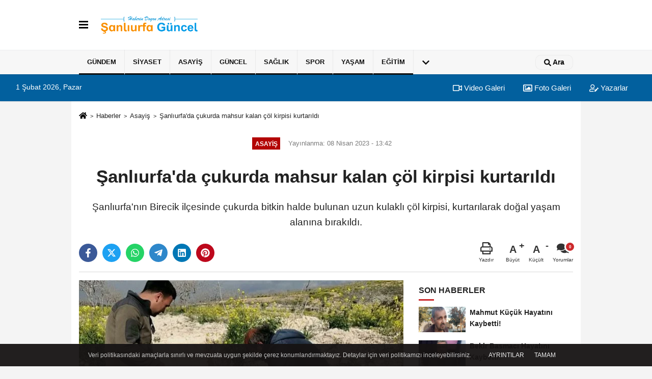

--- FILE ---
content_type: text/html; charset=UTF-8
request_url: https://www.sanliurfaguncel.com/sanliurfa-da-cukurda-mahsur-kalan-col-kirpisi-kurtarildi/135242/
body_size: 10682
content:
 <!DOCTYPE html> <html lang="tr-TR"><head> <meta name="format-detection" content="telephone=no"/> <meta id="meta-viewport" name="viewport" content="width=1200"> <meta charset="utf-8"> <title>Şanlıurfa'da çukurda mahsur kalan çöl kirpisi kurtarıldı - Asayiş - Şanlıurfa Güncel Haber</title> <meta name="title" content="Şanlıurfa&#39;da çukurda mahsur kalan çöl kirpisi kurtarıldı - Asayiş - Şanlıurfa Güncel Haber"> <meta name="description" content="Şanlıurfa&#39;nın Birecik ilçesinde çukurda bitkin halde bulunan uzun kulaklı çöl kirpisi, kurtarılarak doğal yaşam alanına bırakıldı."> <meta name="datePublished" content="2023-04-08T13:42:38+03:00"> <meta name="dateModified" content="2023-04-08T13:42:38+03:00"> <meta name="articleSection" content="news"> <link rel="canonical" href="https://www.sanliurfaguncel.com/sanliurfa-da-cukurda-mahsur-kalan-col-kirpisi-kurtarildi/135242/" /> <link rel="manifest" href="https://www.sanliurfaguncel.com/manifest.json"> <meta name="robots" content="max-image-preview:large" /> <meta name="robots" content="max-snippet:160"> <link rel="image_src" type="image/jpeg" href="https://www.sanliurfaguncel.com/images/haberler/2023/04/sanliurfa-da-cukurda-mahsur-kalan-col-kirpisi-kurtarildi-4664.jpg"/> <meta http-equiv="content-language" content="tr"/> <meta name="content-language" content="tr"><meta name="apple-mobile-web-app-status-bar-style" content="#ebe7e6"><meta name="msapplication-navbutton-color" content="#ebe7e6"> <meta name="theme-color" content="#ebe7e6"/> <link rel="shortcut icon" type="image/x-icon" href="https://www.sanliurfaguncel.com/favicon.ico"> <link rel="apple-touch-icon" href="https://www.sanliurfaguncel.com/favicon.ico"> <meta property="og:site_name" content="https://www.sanliurfaguncel.com" /> <meta property="og:type" content="article" /> <meta property="og:title" content="Şanlıurfa&#39;da çukurda mahsur kalan çöl kirpisi kurtarıldı" /> <meta property="og:url" content="https://www.sanliurfaguncel.com/sanliurfa-da-cukurda-mahsur-kalan-col-kirpisi-kurtarildi/135242/" /> <meta property="og:description" content="Şanlıurfa&#39;nın Birecik ilçesinde çukurda bitkin halde bulunan uzun kulaklı çöl kirpisi, kurtarılarak doğal yaşam alanına bırakıldı."/> <meta property="og:image" content="https://www.sanliurfaguncel.com/images/haberler/2023/04/sanliurfa-da-cukurda-mahsur-kalan-col-kirpisi-kurtarildi-4664.jpg" /> <meta property="og:locale" content="tr_TR" /> <meta property="og:image:width" content="641" /> <meta property="og:image:height" content="380" /> <meta property="og:image:alt" content="Şanlıurfa&#39;da çukurda mahsur kalan çöl kirpisi kurtarıldı" /> <meta name="twitter:card" content="summary_large_image" /> <meta name="twitter:url" content="https://www.sanliurfaguncel.com/sanliurfa-da-cukurda-mahsur-kalan-col-kirpisi-kurtarildi/135242/" /> <meta name="twitter:title" content="Şanlıurfa&#39;da çukurda mahsur kalan çöl kirpisi kurtarıldı" /> <meta name="twitter:description" content="Şanlıurfa&#39;nın Birecik ilçesinde çukurda bitkin halde bulunan uzun kulaklı çöl kirpisi, kurtarılarak doğal yaşam alanına bırakıldı." /> <meta name="twitter:image:src" content="https://www.sanliurfaguncel.com/images/haberler/2023/04/sanliurfa-da-cukurda-mahsur-kalan-col-kirpisi-kurtarildi-4664.jpg" /> <meta name="twitter:domain" content="https://www.sanliurfaguncel.com" /> <link rel="alternate" type="application/rss+xml" title="Şanlıurfa&#39;da çukurda mahsur kalan çöl kirpisi kurtarıldı" href="https://www.sanliurfaguncel.com/rss_asayis_10.xml"/> <script type="text/javascript"> var facebookApp = ''; var facebookAppVersion = 'v3.0'; var twitter_username = ''; var reklamtime = "10000"; var domainname = "https://www.sanliurfaguncel.com"; var splashcookie = null; var splashtime = null;	var _TOKEN = "78cf0206a89e7b7b3962a499e54f47ce"; </script><link rel="preload" as="style" href="https://www.sanliurfaguncel.com/template/prime/assets/css/app.css?v=2023053010502620221016122406" /><link rel="stylesheet" type="text/css" media='all' href="https://www.sanliurfaguncel.com/template/prime/assets/css/app.css?v=2023053010502620221016122406"/> <link rel="preload" as="script" href="https://www.sanliurfaguncel.com/template/prime/assets/js/app.js?v=2023053010502620221016122406" /><script src="https://www.sanliurfaguncel.com/template/prime/assets/js/app.js?v=2023053010502620221016122406"></script> <script src="https://www.sanliurfaguncel.com/template/prime/assets/js/sticky.sidebar.js?v=2023053010502620221016122406"></script> <script src="https://www.sanliurfaguncel.com/template/prime/assets/js/libs/swiper/swiper.js?v=2023053010502620221016122406" defer></script> <script src="https://www.sanliurfaguncel.com/template/prime/assets/js/print.min.js?v=2023053010502620221016122406" defer></script> <script src="https://www.sanliurfaguncel.com/reg-sw.js?v=2023053010502620221016122406" defer></script> <script data-schema="organization" type="application/ld+json"> { "@context": "https://schema.org", "@type": "Organization", "name": "Şanlıurfa Güncel Haber", "url": "https://www.sanliurfaguncel.com", "logo": { "@type": "ImageObject",	"url": "https://www.sanliurfaguncel.com/images/genel/Adsız-4.fw.png",	"width": 360, "height": 90}, "sameAs": [ "https://www.facebook.com/sanliurfaguncel/", "https://www.youtube.com/channel/UCrhJFQmISBsxJNmg9xiJtkw?view_as=subscriber", "https://twitter.com/sanliurfaguncel", "", "", "", "" ] } </script> <script type="application/ld+json"> { "@context": "https://schema.org", "@type": "BreadcrumbList",	"@id": "https://www.sanliurfaguncel.com/sanliurfa-da-cukurda-mahsur-kalan-col-kirpisi-kurtarildi/135242/#breadcrumb", "itemListElement": [{ "@type": "ListItem", "position": 1, "item": { "@id": "https://www.sanliurfaguncel.com", "name": "Ana Sayfa" } }, { "@type": "ListItem", "position": 2, "item": {"@id": "https://www.sanliurfaguncel.com/asayis/","name": "Asayiş" } }, { "@type": "ListItem", "position": 3, "item": { "@id": "https://www.sanliurfaguncel.com/sanliurfa-da-cukurda-mahsur-kalan-col-kirpisi-kurtarildi/135242/", "name": "Şanlıurfa&#39;da çukurda mahsur kalan çöl kirpisi kurtarıldı" } }] } </script> <script type="application/ld+json">{ "@context": "https://schema.org", "@type": "NewsArticle",	"inLanguage":"tr-TR", "mainEntityOfPage": { "@type": "WebPage", "@id": "https://www.sanliurfaguncel.com/sanliurfa-da-cukurda-mahsur-kalan-col-kirpisi-kurtarildi/135242/" }, "headline": "Şanlıurfa&amp;#39;da çukurda mahsur kalan çöl kirpisi kurtarıldı", "name": "Şanlıurfa&#39;da çukurda mahsur kalan çöl kirpisi kurtarıldı", "articleBody": "Doğa Koruma ve Milli Parklar Müdürlüğü Birecik Şefliği ekipleri, kırsal bölgede çukura düşmüş halde uzun kulaklı çöl kirpisi gördü. Ekipler, çukurdan çıkardıkları bitkin haldeki kirpiyi bakım ve tedavisini yaptıktan sonra doğal yaşam alanına bıraktı.
", "articleSection": "Asayiş",	"wordCount": 34,	"image": [{	"@type": "ImageObject",	"url": "https://www.sanliurfaguncel.com/images/haberler/2023/04/sanliurfa-da-cukurda-mahsur-kalan-col-kirpisi-kurtarildi-4664.jpg",	"height": 380,	"width": 641 }], "datePublished": "2023-04-08T13:42:38+03:00", "dateModified": "2023-04-08T13:42:38+03:00", "genre": "news",	"isFamilyFriendly":"True",	"publishingPrinciples":"https://www.sanliurfaguncel.com/gizlilik-ilkesi.html",	"thumbnailUrl": "https://www.sanliurfaguncel.com/images/haberler/2023/04/sanliurfa-da-cukurda-mahsur-kalan-col-kirpisi-kurtarildi-4664.jpg", "typicalAgeRange": "7-", "keywords": "",	"author": { "@type": "Person", "name": "editör1",	"url": "https://www.sanliurfaguncel.com/editor/editor1" }, "publisher": { "@type": "Organization", "name": "Şanlıurfa Güncel Haber", "logo": { "@type": "ImageObject", "url": "https://www.sanliurfaguncel.com/images/genel/Adsız-4.fw.png", "width": 360, "height": 90 } }, "description": "Şanlıurfa&#39;nın Birecik ilçesinde çukurda bitkin halde bulunan uzun kulaklı çöl kirpisi, kurtarılarak doğal yaşam alanına bırakıldı."
} </script><script data-ad-client="ca-pub-4847273421457036" async src="https://pagead2.googlesyndication.com/pagead/js/adsbygoogle.js"></script><!-- Google tag (gtag.js) --><script async src="https://www.googletagmanager.com/gtag/js?id=G-VBY6EBYE4J"></script><script> window.dataLayer = window.dataLayer || []; function gtag(){dataLayer.push(arguments);} gtag('js', new Date()); gtag('config', 'G-VBY6EBYE4J');</script></head><body class=""> <div class="container position-relative"><div class="sabit-reklam "></div><div class="sabit-reklam sag-sabit "></div></div> <nav class="bg-white align-items-center header header-v2 box-shadow-menu"> <div class="navbar navbar-expand-lg"> <div class="container"> <div class="menu" data-toggle="modal" data-target="#menu-aside" data-toggle-class="modal-open-aside"> <span class="menu-item"></span> <span class="menu-item"></span> <span class="menu-item"></span> </div> <a class="navbar-brand mr-auto logo align-items-center" href="https://www.sanliurfaguncel.com" title="Şanlıurfa Güncel Haber | En son haberler, Son Dakika haberleri"><picture> <source data-srcset="https://www.sanliurfaguncel.com/images/genel/Adsız-4.fw.png?v=2023053010502620221016122406" type="image/webp" class="img-fluid logoh"> <source data-srcset="https://www.sanliurfaguncel.com/images/genel/Adsız-4.fw.png?v=2023053010502620221016122406" type="image/jpeg" class="img-fluid logoh"> <img src="https://www.sanliurfaguncel.com/images/genel/Adsız-4.fw.png?v=2023053010502620221016122406" alt="Anasayfa" class="img-fluid logoh" width="100%" height="100%"></picture></a> <div class="d-none d-md-block yediyuzyirmisekiz"> </div> <ul class="navbar-nav ml-auto align-items-center font-weight-bolder d-block d-md-none"> <li class="nav-item"><a href="javascript:;" data-toggle="modal" data-target="#search-box" class="search-button nav-link py-1" title="Arama"><svg class="svg-bl" width="14" height="18"> <use xlink:href="https://www.sanliurfaguncel.com/template/prime/assets/img/spritesvg.svg#search" /> </svg> <span> Ara</span></a></li> </ul></div> </div> <div class="navbar navbar-expand-lg border-top header-v2-navbar d-none d-md-flex"> <div class="container"> <ul class="navbar-nav mr-auto font-weight-bolder nav-active-border bottom b-primary d-none d-md-flex"> <li class="nav-item text-uppercase"><a class="nav-link text-uppercase" href="https://www.sanliurfaguncel.com/gundem/" title="Gündem" rel="external" style="box-shadow: inset 0px -3px 0px ">Gündem</a></li><li class="nav-item text-uppercase"><a class="nav-link text-uppercase" href="https://www.sanliurfaguncel.com/siyaset/" title="Siyaset" rel="external" style="box-shadow: inset 0px -3px 0px ">Siyaset</a></li><li class="nav-item text-uppercase"><a class="nav-link text-uppercase" href="https://www.sanliurfaguncel.com/asayis/" title="Asayiş" rel="external" style="box-shadow: inset 0px -3px 0px ">Asayiş</a></li><li class="nav-item text-uppercase"><a class="nav-link text-uppercase" href="https://www.sanliurfaguncel.com/guncel/" title="Güncel" rel="external" style="box-shadow: inset 0px -3px 0px ">Güncel</a></li><li class="nav-item text-uppercase"><a class="nav-link text-uppercase" href="https://www.sanliurfaguncel.com/saglik/" title="Sağlık" rel="external" style="box-shadow: inset 0px -3px 0px ">Sağlık</a></li><li class="nav-item text-uppercase"><a class="nav-link text-uppercase" href="https://www.sanliurfaguncel.com/spor/" title="Spor" rel="external" style="box-shadow: inset 0px -3px 0px ">Spor</a></li><li class="nav-item text-uppercase"><a class="nav-link text-uppercase" href="https://www.sanliurfaguncel.com/yasam/" title="Yaşam" rel="external" style="box-shadow: inset 0px -3px 0px ">Yaşam</a></li><li class="nav-item text-uppercase"><a class="nav-link text-uppercase" href="https://www.sanliurfaguncel.com/egitim/" title="Eğitim" rel="external" style="box-shadow: inset 0px -3px 0px ">Eğitim</a></li> <li class="nav-item dropdown dropdown-hover"> <a title="tümü" href="#" class="nav-link text-uppercase"><svg width="16" height="16" class="svg-bl text-16"><use xlink:href="https://www.sanliurfaguncel.com/template/prime/assets/img/sprite.svg#chevron-down"></use></svg></a> <div class="dropdown-menu px-2 py-2"> <a class="d-block p-1 text-nowrap nav-link" href="https://www.sanliurfaguncel.com/ekonomi/" title="Ekonomi">Ekonomi</a> </div> </li> </ul> <ul class="navbar-nav ml-auto align-items-center font-weight-bolder"> <li class="nav-item"><a href="javascript:;" data-toggle="modal" data-target="#search-box" class="search-button nav-link py-1" title="Arama"><svg class="svg-w" width="14" height="14"> <use xlink:href="https://www.sanliurfaguncel.com/template/prime/assets/img/spritesvg.svg#search" /> </svg> <span> Ara</span></a></li> </ul> </div> </div></nav></header><div class="container-fluid d-md-block sondakika-bg d-print-none"> <div class="row py-s px-3"> <div class="col-md-5"> <span id="bugun">Bugün <script> function tarihsaat() { var b = new Date, g = b.getSeconds(), d = b.getMinutes(), a = b.getHours(), c = b.getDay(), h = b.getDate(), k = b.getMonth(), b = b.getFullYear(); 10 > a && (a = "0" + a); 10 > g && (g = "0" + g); 10 > d && (d = "0" + d); document.getElementById("bugun").innerHTML = h + " " + "Ocak Şubat Mart Nisan Mayıs Haziran Temmuz Ağustos Eylül Ekim Kasım Aralık".split(" ")[k] + " " + b + ", " + "Pazar Pazartesi Salı Çarşamba Perşembe Cuma Cumartesi".split(" ")[c] + " "; setTimeout("tarihsaat()", 1E3) } function CC_noErrors() { return !0 } window.onerror = CC_noErrors; function bookmarksite(b, g) { document.all ? window.external.AddFavorite(g, b) : window.sidebar && window.sidebar.addPanel(b, g, "") } tarihsaat();</script></span> </div> <div class="col-md-7 d-none d-md-block"> <div class="text-right text-16"><a href="https://www.sanliurfaguncel.com/video-galeri/" class="px-3" title="Video Galeri" rel="external"><svg class="svg-whss" width="18" height="18"> <use xlink:href="https://www.sanliurfaguncel.com/template/prime/assets/img/sprite.svg#video" /> </svg> Video Galeri</a> <a href="https://www.sanliurfaguncel.com/foto-galeri/" class="px-3" title="Foto Galeri" rel="external"><svg class="svg-whss" width="18" height="18"> <use xlink:href="https://www.sanliurfaguncel.com/template/prime/assets/img/sprite.svg#image" /> </svg> Foto Galeri</a> <a href="https://www.sanliurfaguncel.com/kose-yazarlari/" class="px-3" title="Köşe Yazarları" rel="external"><svg class="svg-whss" width="18" height="18"> <use xlink:href="https://www.sanliurfaguncel.com/template/prime/assets/img/sprite.svg#user-edit" /> </svg> Yazarlar</a> </div> </div> </div></div> <div class="fixed-share bg-white box-shadow is-hidden align-items-center d-flex post-tools px-3"> <span class="bg-facebook post-share share-link" onClick="ShareOnFacebook('https://www.sanliurfaguncel.com/sanliurfa-da-cukurda-mahsur-kalan-col-kirpisi-kurtarildi/135242/');return false;" title="facebook"><svg width="18" height="18" class="svg-wh"><use xlink:href="https://www.sanliurfaguncel.com/template/prime/assets/img/sprite.svg?v=1#facebook-f"></use></svg> </span> <span class="bg-twitter post-share share-link" onClick="ShareOnTwitter('https://www.sanliurfaguncel.com/sanliurfa-da-cukurda-mahsur-kalan-col-kirpisi-kurtarildi/135242/', 'tr', '', 'Şanlıurfa’da çukurda mahsur kalan çöl kirpisi kurtarıldı')" title="twitter"><svg width="18" height="18" class="svg-wh"><use xlink:href="https://www.sanliurfaguncel.com/template/prime/assets/img/sprite.svg?v=1#twitterx"></use></svg></span> <a rel="noopener" class="bg-whatsapp post-share share-link" href="https://api.whatsapp.com/send?text=Şanlıurfa’da çukurda mahsur kalan çöl kirpisi kurtarıldı https://www.sanliurfaguncel.com/sanliurfa-da-cukurda-mahsur-kalan-col-kirpisi-kurtarildi/135242/" title="whatsapp"><svg width="18" height="18" class="svg-wh"><use xlink:href="https://www.sanliurfaguncel.com/template/prime/assets/img/sprite.svg?v=1#whatsapp"></use></svg></a> <a target="_blank" rel="noopener" class="bg-telegram post-share share-link" href="https://t.me/share/url?url=https://www.sanliurfaguncel.com/sanliurfa-da-cukurda-mahsur-kalan-col-kirpisi-kurtarildi/135242/&text=Şanlıurfa’da çukurda mahsur kalan çöl kirpisi kurtarıldı" title="telegram"><svg width="18" height="18" class="svg-wh"><use xlink:href="https://www.sanliurfaguncel.com/template/prime/assets/img/sprite.svg?v=1#telegram"></use></svg></a> <a target="_blank" rel="noopener" class="bg-linkedin post-share share-link" href="https://www.linkedin.com/shareArticle?url=https://www.sanliurfaguncel.com/sanliurfa-da-cukurda-mahsur-kalan-col-kirpisi-kurtarildi/135242/" title="linkedin"><svg width="18" height="18" class="svg-wh"><use xlink:href="https://www.sanliurfaguncel.com/template/prime/assets/img/sprite.svg?v=1#linkedin"></use></svg></a> <a target="_blank" rel="noopener" class="bg-pinterest post-share share-link" href="https://pinterest.com/pin/create/button/?url=https://www.sanliurfaguncel.com/sanliurfa-da-cukurda-mahsur-kalan-col-kirpisi-kurtarildi/135242/&media=https://www.sanliurfaguncel.com/images/haberler/2023/04/sanliurfa-da-cukurda-mahsur-kalan-col-kirpisi-kurtarildi-4664.jpg&description=Şanlıurfa’da çukurda mahsur kalan çöl kirpisi kurtarıldı" title="pinterest"><svg width="18" height="18" class="svg-wh"><use xlink:href="https://www.sanliurfaguncel.com/template/prime/assets/img/sprite.svg?v=1#pinterest"></use></svg></a> <div class="ml-auto d-flex align-items-center"> <a href="javascript:;" class="font-buyut text-muted text-center font-button plus mr-2"> <span>A</span> <div class="text-10 font-weight-normal">Büyüt</div> </a> <a href="javascript:;" class="font-kucult text-muted text-center font-button mr-2"> <span>A</span> <div class="text-10 font-weight-normal">Küçült</div> </a> <a href="javascript:;" class="text-muted text-center position-relative scroll-go" data-scroll="yorumlar-135242" data-count="0"> <svg class="svg-gr" width="24" height="24"><use xlink:href="https://www.sanliurfaguncel.com/template/prime/assets/img/sprite.svg?v=1#comments" /></svg> <div class="text-10">Yorumlar</div> </a> </div> </div> <div class="print-body" id="print-135242"> <div class="container py-1 bg-white"> <nav aria-label="breadcrumb"> <ol class="breadcrumb justify-content-left"> <li class="breadcrumb-item"><a href="https://www.sanliurfaguncel.com" title="Ana Sayfa"><svg class="svg-br-2" width="16" height="16"><use xlink:href="https://www.sanliurfaguncel.com/template/prime/assets/img/sprite.svg?v=1#home" /></svg></a></li> <li class="breadcrumb-item"><a href="https://www.sanliurfaguncel.com/arsiv/" title="Arşiv">Haberler</a></li> <li class="breadcrumb-item"><a href="https://www.sanliurfaguncel.com/asayis/" title="Asayiş">Asayiş</a></li> <li class="breadcrumb-item active d-md-block d-none" aria-current="page"><a href="https://www.sanliurfaguncel.com/sanliurfa-da-cukurda-mahsur-kalan-col-kirpisi-kurtarildi/135242/" title="Şanlıurfa&#39;da çukurda mahsur kalan çöl kirpisi kurtarıldı">Şanlıurfa&#39;da çukurda mahsur kalan çöl kirpisi kurtarıldı</a></li> </ol> </nav> <div id="haberler"> <div class="haber-kapsa print-body" id="print-135242"> <div class="news-start"> <article id="haber-135242"> <div class="text-md-center" > <div class="text-muted text-sm py-2 d-md-flex align-items-center justify-content-center"> <div class="badge badge-lg text-uppercase bg-primary mr-3 my-2 " style="background: !important;"> Asayiş </div> <div class="d-md-block text-12 text-fade"><svg class="svg-gr-2 d-none" width="14" height="14"><use xlink:href="https://www.sanliurfaguncel.com/template/prime/assets/img/sprite.svg?v=1#clock"></use></svg> Yayınlanma: 08 Nisan 2023 - 13:42 </div> <div class="text-12 ml-md-3 text-fade"> </div> </div> <h1 class="text-36 post-title my-2 py-2 font-weight-bold"> Şanlıurfa&#39;da çukurda mahsur kalan çöl kirpisi kurtarıldı </h1> <h2 class="text-2222 mb-0 my-2 py-2 font-weight-normal">Şanlıurfa'nın Birecik ilçesinde çukurda bitkin halde bulunan uzun kulaklı çöl kirpisi, kurtarılarak doğal yaşam alanına bırakıldı.</h2> <div class="text-muted text-sm py-2 d-md-none align-items-center d-flex text-nowrap"> <div class="badge badge-lg text-uppercase bg-primary mr-3"> Asayiş </div> <div class="text-12"> 08 Nisan 2023 - 13:42 </div> <div class="ml-3 d-none d-md-block text-12"> </div> </div> <div class="fix-socials_btm d-flex d-md-none"> <div class="post-tools"> <a rel="noopener" class="post-share share-link" href="https://www.sanliurfaguncel.com" title="Ana Sayfa"><svg width="18" height="18" class="svg-wh"><use xlink:href="https://www.sanliurfaguncel.com/template/prime/assets/img/sprite.svg?v=1#home"></use></svg></a> <span class="bg-facebook post-share share-link" onClick="ShareOnFacebook('https://www.sanliurfaguncel.com/sanliurfa-da-cukurda-mahsur-kalan-col-kirpisi-kurtarildi/135242/');return false;" title="facebook"><svg width="18" height="18" class="svg-wh"><use xlink:href="https://www.sanliurfaguncel.com/template/prime/assets/img/sprite.svg?v=1#facebook-f"></use></svg> </span> <span class="bg-twitter post-share share-link" onClick="ShareOnTwitter('https://www.sanliurfaguncel.com/sanliurfa-da-cukurda-mahsur-kalan-col-kirpisi-kurtarildi/135242/', 'tr', '', 'Şanlıurfa’da çukurda mahsur kalan çöl kirpisi kurtarıldı')" title="twitter"><svg width="18" height="18" class="svg-wh"><use xlink:href="https://www.sanliurfaguncel.com/template/prime/assets/img/sprite.svg?v=1#twitterx"></use></svg> </span> <a target="_blank" rel="noopener" class="bg-whatsapp post-share share-link" href="https://api.whatsapp.com/send?text=Şanlıurfa’da çukurda mahsur kalan çöl kirpisi kurtarıldı https://www.sanliurfaguncel.com/sanliurfa-da-cukurda-mahsur-kalan-col-kirpisi-kurtarildi/135242/" title="whatsapp"><svg width="18" height="18" class="svg-wh"><use xlink:href="https://www.sanliurfaguncel.com/template/prime/assets/img/sprite.svg?v=1#whatsapp"></use></svg></a> <a target="_blank" rel="noopener" class="bg-telegram post-share share-link" href="https://t.me/share/url?url=https://www.sanliurfaguncel.com/sanliurfa-da-cukurda-mahsur-kalan-col-kirpisi-kurtarildi/135242/&text=Şanlıurfa’da çukurda mahsur kalan çöl kirpisi kurtarıldı" title="telegram"><svg width="18" height="18" class="svg-wh"><use xlink:href="https://www.sanliurfaguncel.com/template/prime/assets/img/sprite.svg?v=1#telegram"></use></svg></a> <a target="_blank" rel="noopener" class="bg-linkedin post-share share-link" href="https://www.linkedin.com/shareArticle?url=https://www.sanliurfaguncel.com/sanliurfa-da-cukurda-mahsur-kalan-col-kirpisi-kurtarildi/135242/" title="linkedin"><svg width="18" height="18" class="svg-wh"><use xlink:href="https://www.sanliurfaguncel.com/template/prime/assets/img/sprite.svg?v=1#linkedin"></use></svg></a> <a target="_blank" rel="noopener" class="bg-pinterest post-share share-link" href="https://pinterest.com/pin/create/button/?url=https://www.sanliurfaguncel.com/sanliurfa-da-cukurda-mahsur-kalan-col-kirpisi-kurtarildi/135242/&media=https://www.sanliurfaguncel.com/images/haberler/2023/04/sanliurfa-da-cukurda-mahsur-kalan-col-kirpisi-kurtarildi-4664.jpg&description=Şanlıurfa’da çukurda mahsur kalan çöl kirpisi kurtarıldı" title="pinterest"><svg width="18" height="18" class="svg-wh"><use xlink:href="https://www.sanliurfaguncel.com/template/prime/assets/img/sprite.svg?v=1#pinterest"></use></svg></a> <div class="ml-5 ml-auto d-flex align-items-center"> <a href="javascript:;" class="text-muted text-center position-relative scroll-go d-md-inline-block " data-scroll="yorumlar-135242" data-count="0"> <svg class="svg-gr" width="24" height="24"><use xlink:href="https://www.sanliurfaguncel.com/template/prime/assets/img/sprite.svg?v=1#comments" /></svg> <div class="text-10">Yorumlar</div> </a> </div> </div></div> <div class="post-tools my-3 d-flex d-print-none flex-scroll flex-wrap"> <span class="bg-facebook post-share share-link" onClick="ShareOnFacebook('https://www.sanliurfaguncel.com/sanliurfa-da-cukurda-mahsur-kalan-col-kirpisi-kurtarildi/135242/');return false;" title="facebook"><svg width="18" height="18" class="svg-wh"><use xlink:href="https://www.sanliurfaguncel.com/template/prime/assets/img/sprite.svg?v=1#facebook-f"></use></svg> </span> <span class="bg-twitter post-share share-link" onClick="ShareOnTwitter('https://www.sanliurfaguncel.com/sanliurfa-da-cukurda-mahsur-kalan-col-kirpisi-kurtarildi/135242/', 'tr', '', 'Şanlıurfa’da çukurda mahsur kalan çöl kirpisi kurtarıldı')" title="twitter"><svg width="18" height="18" class="svg-wh"><use xlink:href="https://www.sanliurfaguncel.com/template/prime/assets/img/sprite.svg?v=1#twitterx"></use></svg> </span> <a target="_blank" rel="noopener" class="bg-whatsapp post-share share-link" href="https://api.whatsapp.com/send?text=Şanlıurfa’da çukurda mahsur kalan çöl kirpisi kurtarıldı https://www.sanliurfaguncel.com/sanliurfa-da-cukurda-mahsur-kalan-col-kirpisi-kurtarildi/135242/" title="whatsapp"><svg width="18" height="18" class="svg-wh"><use xlink:href="https://www.sanliurfaguncel.com/template/prime/assets/img/sprite.svg?v=1#whatsapp"></use></svg></a> <a target="_blank" rel="noopener" class="bg-telegram post-share share-link" href="https://t.me/share/url?url=https://www.sanliurfaguncel.com/sanliurfa-da-cukurda-mahsur-kalan-col-kirpisi-kurtarildi/135242/&text=Şanlıurfa’da çukurda mahsur kalan çöl kirpisi kurtarıldı" title="telegram"><svg width="18" height="18" class="svg-wh"><use xlink:href="https://www.sanliurfaguncel.com/template/prime/assets/img/sprite.svg?v=1#telegram"></use></svg></a> <a target="_blank" rel="noopener" class="bg-linkedin post-share share-link" href="https://www.linkedin.com/shareArticle?url=https://www.sanliurfaguncel.com/sanliurfa-da-cukurda-mahsur-kalan-col-kirpisi-kurtarildi/135242/" title="linkedin"><svg width="18" height="18" class="svg-wh"><use xlink:href="https://www.sanliurfaguncel.com/template/prime/assets/img/sprite.svg?v=1#linkedin"></use></svg></a> <a target="_blank" rel="noopener" class="bg-pinterest post-share share-link" href="https://pinterest.com/pin/create/button/?url=https://www.sanliurfaguncel.com/sanliurfa-da-cukurda-mahsur-kalan-col-kirpisi-kurtarildi/135242/&media=https://www.sanliurfaguncel.com/images/haberler/2023/04/sanliurfa-da-cukurda-mahsur-kalan-col-kirpisi-kurtarildi-4664.jpg&description=Şanlıurfa’da çukurda mahsur kalan çöl kirpisi kurtarıldı" title="pinterest"><svg width="18" height="18" class="svg-wh"><use xlink:href="https://www.sanliurfaguncel.com/template/prime/assets/img/sprite.svg?v=1#pinterest"></use></svg></a> <div class="ml-5 ml-auto d-flex align-items-center"> <a href="javascript:;" class="text-muted text-center mr-4 printer d-none d-md-inline-block" name="print135242" id="135242" title="Yazdır"> <svg class="svg-gr" width="24" height="24"><use xlink:href="https://www.sanliurfaguncel.com/template/prime/assets/img/sprite.svg?v=1#print" /></svg> <div class="text-10">Yazdır</div> </a> <a href="javascript:;" class="font-buyut text-muted text-center font-button plus mr-2"> <span>A</span> <div class="text-10 font-weight-normal">Büyüt</div> </a> <a href="javascript:;" class="font-kucult text-muted text-center font-button mr-2"> <span>A</span> <div class="text-10 font-weight-normal">Küçült</div> </a> <a href="javascript:;" class="text-muted text-center position-relative scroll-go d-none d-md-inline-block " data-scroll="yorumlar-135242" data-count="0"> <svg class="svg-gr" width="24" height="24"><use xlink:href="https://www.sanliurfaguncel.com/template/prime/assets/img/sprite.svg?v=1#comments" /></svg> <div class="text-10">Yorumlar</div> </a> </div> </div> </div> <div class="border-bottom my-3"></div> <div class="row"> <div class="col-md-8"> <div class="lazy mb-4 responsive-image"> <a target="_blank" data-fancybox="image" href="https://www.sanliurfaguncel.com/images/haberler/2023/04/sanliurfa-da-cukurda-mahsur-kalan-col-kirpisi-kurtarildi-4664.jpg" title="Şanlıurfa'da çukurda mahsur kalan çöl kirpisi kurtarıldı"><picture> <source data-srcset="https://www.sanliurfaguncel.com/images/haberler/2023/04/sanliurfa-da-cukurda-mahsur-kalan-col-kirpisi-kurtarildi-4664.webp" type="image/webp"> <source data-srcset="https://www.sanliurfaguncel.com/images/haberler/2023/04/sanliurfa-da-cukurda-mahsur-kalan-col-kirpisi-kurtarildi-4664.jpg" type="image/jpeg"> <img src="https://www.sanliurfaguncel.com/template/prime/assets/img/641x380.jpg?v=2023053010502620221016122406" data-src="https://www.sanliurfaguncel.com/images/haberler/2023/04/sanliurfa-da-cukurda-mahsur-kalan-col-kirpisi-kurtarildi-4664.jpg" alt="Şanlıurfa'da çukurda mahsur kalan çöl kirpisi kurtarıldı" class="img-fluid lazy" width="100%" height="100%"></picture></a> </div> <div class="post-body my-3"> <div class="detay" property="articleBody"> <p>Doğa Koruma ve Milli Parklar Müdürlüğü Birecik Şefliği ekipleri, kırsal bölgede çukura düşmüş halde uzun kulaklı çöl kirpisi gördü. Ekipler, çukurdan çıkardıkları bitkin haldeki kirpiyi bakım ve tedavisini yaptıktan sonra doğal yaşam alanına bıraktı.</p> </div> </div> <div class="clearfixy"></div><div class="emojiler py-3" data-id="135242"></div><script> $(document).ready(function () {
$('.emojiler[data-id="'+135242+'"]').load('https://www.sanliurfaguncel.com/template/prime/include/emoji.php?postid=135242&type=1');
});</script> <div class="my-3 py-1 d-print-none commenttab" id="yorumlar-135242"> <div class="b-t"> <div class="nav-active-border b-primary top"> <ul class="nav font-weight-bold align-items-center" id="myTab" role="tablist"> <li class="nav-item" role="tab" aria-selected="false"> <a class="nav-link py-3 active" id="comments-tab-135242" data-toggle="tab" href="#comments-135242"><span class="d-md-block text-16">YORUMLAR</span></a> </li> <li class="nav-item" role="tab" aria-selected="true"> <a class="nav-link py-3" id="facebook-tab-135242" data-toggle="tab" href="#facebook-135242" aria-controls="facebook-135242"><span class="d-md-block text-16">FACEBOOK</span></a> </li> </ul> </div> </div> <div class="tab-content"> <div class="tab-pane show active" id="comments-135242"> <div class="my-3"> <div class="commentResult"></div> <form class="contact_form commentstyle" action="" onsubmit="return tumeva.commentSubmit(this)" name="yorum"> <div class="reply my-2" id="kim" style="display:none;"><strong> <span></span> </strong> adlı kullanıcıya cevap <a href="#" class="notlikeid reply-comment-cancel">x</a> </div> <div class="form-group"> <textarea onkeyup="textCounterJS(this.form.Yorum,this.form.remLensoz,1000);" id="yorum" type="text" minlength="10" name="Yorum" required="required" class="form-control pb-4" placeholder="Kanunlara aykırı, konuyla ilgisi olmayan, küfür içeren yorumlar onaylanmamaktadır.IP adresiniz kaydedilmektedir."></textarea> <label for="remLensoz"> <input autocomplete="off" class="commentbgr text-12 border-0 py-2 px-1" readonly id="remLensoz" name="remLensoz" type="text" maxlength="3" value="2000 karakter"/> </label> <script type="text/javascript"> function textCounterJS(field, cntfield, maxlimit) { if (field.value.length > maxlimit) field.value = field.value.substring(0, maxlimit); else cntfield.value = (maxlimit - field.value.length).toString().concat(' karakter'); } </script> </div> <div class="row"> <div class="col-md-6"> <div class="form-group"> <input autocomplete="off" type="text" maxlength="75" name="AdSoyad" class="form-control" id="adsoyad" required placeholder="Ad / Soyad"> </div> </div> </div> <input type="hidden" name="Baglanti" value="0" class="YorumId"/> <input type="hidden" name="Durum" value="YorumGonder"/> <input type="hidden" name="VeriId" value="135242"/> <input type="hidden" name="Tip" value="1"/> <input type="hidden" name="show" value="20260202"/> <input type="hidden" name="token" value="78cf0206a89e7b7b3962a499e54f47ce"> <button id="send" type="submit" class="text-14 btn btn-sm btn-primary px-4 font-weight-bold"> Gönder</button> </form> </div> <!-- yorumlar --> </div> <div class="tab-pane" id="facebook-135242"> <script> (function (d, s, id) { var js, fjs = d.getElementsByTagName(s)[0]; if (d.getElementById(id)) return; js = d.createElement(s); js.id = id; js.async = true; js.src = "//connect.facebook.net/tr_TR/sdk.js#xfbml=1&version=v3.0&appId="; fjs.parentNode.insertBefore(js, fjs); }(document, 'script', 'facebook-jssdk')); </script> <div id="fb-root"></div> <div class="fb-comments" data-width="100%" data-href="https://www.sanliurfaguncel.com/sanliurfa-da-cukurda-mahsur-kalan-col-kirpisi-kurtarildi/135242/" data-num-posts="10"></div> </div> </div></div> <div class="heading d-print-none py-3">İlginizi Çekebilir</div><div class="row row-sm list-grouped d-print-none"> <div class="col-md-6"> <div class="list-item block"> <a href="https://www.sanliurfaguncel.com/sanliurfa-da-milyonluk-kacak-sigara-operasyonu/147567/" rel="external" title="Şanlıurfa’da Milyonluk Kaçak Sigara Operasyonu!"><img src="https://www.sanliurfaguncel.com/template/prime/assets/img/313x170.jpg?v=2023053010502620221016122406" data-src="https://www.sanliurfaguncel.com/images/haberler/2025/12/sanliurfa-da-milyonluk-kacak-sigara-operasyonu-4714-t.jpg-t.jpg" width="384" height="208" alt="Şanlıurfa’da Milyonluk Kaçak Sigara Operasyonu!" class="img-fluid lazy maxh3"/></a> <div class="list-content"> <div class="list-body h-2x"><a href="https://www.sanliurfaguncel.com/sanliurfa-da-milyonluk-kacak-sigara-operasyonu/147567/" rel="external" title="Şanlıurfa’da Milyonluk Kaçak Sigara Operasyonu!" class="list-title mt-1">Şanlıurfa’da Milyonluk Kaçak Sigara Operasyonu!</a> </div> </div> </div> </div> <div class="col-md-6"> <div class="list-item block"> <a href="https://www.sanliurfaguncel.com/sanliurfa-da-odenek-yolsuzlugu-operasyonu-24-gozalti/147542/" rel="external" title="Şanlıurfa’da Ödenek Yolsuzluğu Operasyonu: 24 Gözaltı!"><img src="https://www.sanliurfaguncel.com/template/prime/assets/img/313x170.jpg?v=2023053010502620221016122406" data-src="https://www.sanliurfaguncel.com/images/haberler/2025/12/sanliurfa-da-odenek-yolsuzlugu-operasyonu-24-gozalti-2194-t.jpg-t.jpg" width="384" height="208" alt="Şanlıurfa’da Ödenek Yolsuzluğu Operasyonu: 24 Gözaltı!" class="img-fluid lazy maxh3"/></a> <div class="list-content"> <div class="list-body h-2x"><a href="https://www.sanliurfaguncel.com/sanliurfa-da-odenek-yolsuzlugu-operasyonu-24-gozalti/147542/" rel="external" title="Şanlıurfa’da Ödenek Yolsuzluğu Operasyonu: 24 Gözaltı!" class="list-title mt-1">Şanlıurfa’da Ödenek Yolsuzluğu Operasyonu: 24 Gözaltı!</a> </div> </div> </div> </div> <div class="col-md-6"> <div class="list-item block"> <a href="https://www.sanliurfaguncel.com/kacak-sigara-ve-elektronik-sigara-yuklu-arac-sanliurfa-da-yakalandi/147539/" rel="external" title="Kaçak Sigara ve Elektronik Sigara Yüklü Araç Şanlıurfa’da Yakalandı"><img src="https://www.sanliurfaguncel.com/template/prime/assets/img/313x170.jpg?v=2023053010502620221016122406" data-src="https://www.sanliurfaguncel.com/images/haberler/2025/12/kacak-sigara-ve-elektronik-sigara-yuklu-arac-sanliurfa-da-yakalandi-7564-t.jpg-t.jpg" width="384" height="208" alt="Kaçak Sigara ve Elektronik Sigara Yüklü Araç Şanlıurfa’da Yakalandı" class="img-fluid lazy maxh3"/></a> <div class="list-content"> <div class="list-body h-2x"><a href="https://www.sanliurfaguncel.com/kacak-sigara-ve-elektronik-sigara-yuklu-arac-sanliurfa-da-yakalandi/147539/" rel="external" title="Kaçak Sigara ve Elektronik Sigara Yüklü Araç Şanlıurfa’da Yakalandı" class="list-title mt-1">Kaçak Sigara ve Elektronik Sigara Yüklü Araç Şanlıurfa’da Yakalandı</a> </div> </div> </div> </div> <div class="col-md-6"> <div class="list-item block"> <a href="https://www.sanliurfaguncel.com/sanliurfa-da-jandarmadan-uyusturucuya-gecit-yok/147532/" rel="external" title="Şanlıurfa’da Jandarmadan Uyuşturucuya Geçit Yok!"><img src="https://www.sanliurfaguncel.com/template/prime/assets/img/313x170.jpg?v=2023053010502620221016122406" data-src="https://www.sanliurfaguncel.com/images/haberler/2025/12/sanliurfa-da-jandarmadan-uyusturucuya-gecit-yok-2035-t.jpg-t.jpg" width="384" height="208" alt="Şanlıurfa’da Jandarmadan Uyuşturucuya Geçit Yok!" class="img-fluid lazy maxh3"/></a> <div class="list-content"> <div class="list-body h-2x"><a href="https://www.sanliurfaguncel.com/sanliurfa-da-jandarmadan-uyusturucuya-gecit-yok/147532/" rel="external" title="Şanlıurfa’da Jandarmadan Uyuşturucuya Geçit Yok!" class="list-title mt-1">Şanlıurfa’da Jandarmadan Uyuşturucuya Geçit Yok!</a> </div> </div> </div> </div> </div></div> <div class="col-md-4 d-print-none sidebar135242"><div class="heading my-2">Son Haberler</div> <div class="list-grid"> <a href="https://www.sanliurfaguncel.com/mahmut-kucuk-hayatini-kaybetti/147582/" title="Mahmut Küçük Hayatını Kaybetti!" rel="external" class="list-item mb-0 py-2"> <img src="https://www.sanliurfaguncel.com/template/prime/assets/img/92x50-l.jpg?v=2023053010502620221016122406" data-src="https://www.sanliurfaguncel.com/images/haberler/2025/12/mahmut-kucuk-hayatini-kaybetti-6467-t.jpg-t.jpg" width="92" height="50" alt="Mahmut Küçük Hayatını Kaybetti!" class="img-fluid lazy w-92"/> <div class="list-content py-0 ml-2"> <div class="list-body h-2x"> <div class="list-title h-2x text-topnews text-15 lineblockh"> Mahmut Küçük Hayatını Kaybetti! </div> </div> </div> </a> <a href="https://www.sanliurfaguncel.com/bekir-basmaci-hayatini-kaybetti/147581/" title="Bekir Basmacı Hayatını Kaybetti!" rel="external" class="list-item mb-0 py-2"> <img src="https://www.sanliurfaguncel.com/template/prime/assets/img/92x50-l.jpg?v=2023053010502620221016122406" data-src="https://www.sanliurfaguncel.com/images/haberler/2025/12/bekir-basmaci-hayatini-kaybetti-8814-t.jpg-t.jpg" width="92" height="50" alt="Bekir Basmacı Hayatını Kaybetti!" class="img-fluid lazy w-92"/> <div class="list-content py-0 ml-2"> <div class="list-body h-2x"> <div class="list-title h-2x text-topnews text-15 lineblockh"> Bekir Basmacı Hayatını Kaybetti! </div> </div> </div> </a> <a href="https://www.sanliurfaguncel.com/sanliurfa-da-kar-alarmi-buyuksehir-belediyesi-tum-gucuyle-sahada/147580/" title="Şanlıurfa’da Kar Alarmı: Büyükşehir Belediyesi Tüm Gücüyle Sahada!" rel="external" class="list-item mb-0 py-2"> <img src="https://www.sanliurfaguncel.com/template/prime/assets/img/92x50-l.jpg?v=2023053010502620221016122406" data-src="https://www.sanliurfaguncel.com/images/haberler/2025/12/sanliurfa-da-kar-alarmi-buyuksehir-belediyesi-tum-gucuyle-sahada-4314-t.jpg-t.jpg" width="92" height="50" alt="Şanlıurfa’da Kar Alarmı: Büyükşehir Belediyesi Tüm Gücüyle Sahada!" class="img-fluid lazy w-92"/> <div class="list-content py-0 ml-2"> <div class="list-body h-2x"> <div class="list-title h-2x text-topnews text-15 lineblockh"> Şanlıurfa’da Kar Alarmı: Büyükşehir Belediyesi Tüm Gücüyle... </div> </div> </div> </a> <a href="https://www.sanliurfaguncel.com/haliliye-belediyesi-nden-buzlanmaya-karsi-kesintisiz-calisma/147579/" title="Haliliye Belediyesi’nden Buzlanmaya Karşı Kesintisiz Çalışma!" rel="external" class="list-item mb-0 py-2"> <img src="https://www.sanliurfaguncel.com/template/prime/assets/img/92x50-l.jpg?v=2023053010502620221016122406" data-src="https://www.sanliurfaguncel.com/images/haberler/2025/12/haliliye-belediyesi-nden-buzlanmaya-karsi-kesintisiz-calisma-7919-t.jpg-t.jpg" width="92" height="50" alt="Haliliye Belediyesi’nden Buzlanmaya Karşı Kesintisiz Çalışma!" class="img-fluid lazy w-92"/> <div class="list-content py-0 ml-2"> <div class="list-body h-2x"> <div class="list-title h-2x text-topnews text-15 lineblockh"> Haliliye Belediyesi’nden Buzlanmaya Karşı Kesintisiz Çalışma! </div> </div> </div> </a> <a href="https://www.sanliurfaguncel.com/sanliurfa-da-uzmandan-kis-uyarisi-eklem-ve-kas-agrilarina-dikkat/147578/" title="Şanlıurfa’da Uzmandan Kış Uyarısı: Eklem Ve Kas Ağrılarına Dikkat!" rel="external" class="list-item mb-0 py-2"> <img src="https://www.sanliurfaguncel.com/template/prime/assets/img/92x50-l.jpg?v=2023053010502620221016122406" data-src="https://www.sanliurfaguncel.com/images/haberler/2025/12/sanliurfa-da-uzmandan-kis-uyarisi-eklem-ve-kas-agrilarina-dikkat-8652-t.jpg-t.jpg" width="92" height="50" alt="Şanlıurfa’da Uzmandan Kış Uyarısı: Eklem Ve Kas Ağrılarına Dikkat!" class="img-fluid lazy w-92"/> <div class="list-content py-0 ml-2"> <div class="list-body h-2x"> <div class="list-title h-2x text-topnews text-15 lineblockh"> Şanlıurfa’da Uzmandan Kış Uyarısı: Eklem Ve Kas Ağrılarına... </div> </div> </div> </a> </div> </div> </div> <div style="display:none;"> <div id="news-nextprev" class="group" style="display: block;"> <div id="prevNewsUrl" class="leftNewsDetailArrow" data-url="https://www.sanliurfaguncel.com/ak-parti-il-baskanligina-ali-ihsan-delioglu-getirildi/135241/"> <a href="https://www.sanliurfaguncel.com/ak-parti-il-baskanligina-ali-ihsan-delioglu-getirildi/135241/" rel="external" class="leftArrow prev"> <div class="leftTextImgWrap" style="display: none; opacity: 1;"> <div class="lText nwstle">AK Parti il Başkanlığına Ali İhsan Delioğlu getirildi.</div> </div> </a> </div> <div id="nextNewsUrl" class="rightNewsDetailArrow" data-url="https://www.sanliurfaguncel.com/ak-parti-il-baskanligina-ali-ihsan-delioglu-getirildi/135241/"> <a href="https://www.sanliurfaguncel.com/ak-parti-il-baskanligina-ali-ihsan-delioglu-getirildi/135241/" rel="external" class="rightArrow next"> <div class="rightTextImgWrap" style="display: none; opacity: 1;"> <div class="rText nwstle">AK Parti il Başkanlığına Ali İhsan Delioğlu getirildi.</div> </div> </a> <a href="https://www.sanliurfaguncel.com/ak-parti-il-baskanligina-ali-ihsan-delioglu-getirildi/135241/" id="sonrakiHaber"></a> </div> </div> <script> $(document).ready(function () { $('.sidebar135242').theiaStickySidebar({ additionalMarginTop: 70, additionalMarginBottom: 20 });}); </script> </div></article> </div> </div> </div> <div class="page-load-status"> <div class="loader-ellips infinite-scroll-request"> <span class="loader-ellips__dot"></span> <span class="loader-ellips__dot"></span> <span class="loader-ellips__dot"></span> <span class="loader-ellips__dot"></span> </div> <p class="infinite-scroll-last"></p> <p class="infinite-scroll-error"></p></div> </div> </div> </div> <div class="modal" id="search-box" data-backdrop="true" aria-hidden="true"> <div class="modal-dialog modal-lg modal-dialog-centered"> <div class="modal-content bg-transparent"> <div class="modal-body p-0"> <a href="javascript:;" data-dismiss="modal" title="Kapat" class="float-right ml-3 d-flex text-white mb-3 font-weight-bold"><svg class="svg-wh fa-4x" width="18" height="18"> <use xlink:href="https://www.sanliurfaguncel.com/template/prime/assets/img/spritesvg.svg#times" /> </svg></a> <form role="search" action="https://www.sanliurfaguncel.com/template/prime/search.php" method="post"> <input id="arama-input" required minlength="3" autocomplete="off" type="text" name="q" placeholder="Lütfen aramak istediğiniz kelimeyi yazınız." class="form-control py-3 px-4 border-0"> <input type="hidden" name="type" value="1" > <input type="hidden" name="token" value="78cf0206a89e7b7b3962a499e54f47ce"></form> <div class="text-white mt-3 mx-3"></div> </div> </div> </div></div> <div class="modal fade" id="menu-aside" data-backdrop="true" aria-hidden="true"> <div class="modal-dialog modal-left w-xxl mobilmenuheader"> <div class="d-flex flex-column h-100"> <div class="navbar px-md-5 px-3 py-3 d-flex"> <a href="javascript:;" data-dismiss="modal" class="ml-auto"> <svg class="svg-w fa-3x" width="18" height="18"> <use xlink:href="https://www.sanliurfaguncel.com/template/prime/assets/img/spritesvg.svg#times" /> </svg> </a> </div> <div class="px-md-5 px-3 py-2 scrollable hover flex"> <div class="nav flex-column"> <div class="nav-item"> <a class="nav-link pl-0 py-2" href="https://www.sanliurfaguncel.com" rel="external" title="Ana Sayfa">Ana Sayfa</a></div> <div class="nav-item"><a class="nav-link pl-0 py-2" href="https://www.sanliurfaguncel.com/gundem/" title="Gündem" rel="external">Gündem</a></div><div class="nav-item"><a class="nav-link pl-0 py-2" href="https://www.sanliurfaguncel.com/siyaset/" title="Siyaset" rel="external">Siyaset</a></div><div class="nav-item"><a class="nav-link pl-0 py-2" href="https://www.sanliurfaguncel.com/asayis/" title="Asayiş" rel="external">Asayiş</a></div><div class="nav-item"><a class="nav-link pl-0 py-2" href="https://www.sanliurfaguncel.com/guncel/" title="Güncel" rel="external">Güncel</a></div><div class="nav-item"><a class="nav-link pl-0 py-2" href="https://www.sanliurfaguncel.com/saglik/" title="Sağlık" rel="external">Sağlık</a></div><div class="nav-item"><a class="nav-link pl-0 py-2" href="https://www.sanliurfaguncel.com/spor/" title="Spor" rel="external">Spor</a></div><div class="nav-item"><a class="nav-link pl-0 py-2" href="https://www.sanliurfaguncel.com/yasam/" title="Yaşam" rel="external">Yaşam</a></div><div class="nav-item"><a class="nav-link pl-0 py-2" href="https://www.sanliurfaguncel.com/egitim/" title="Eğitim" rel="external">Eğitim</a></div><div class="nav-item"><a class="nav-link pl-0 py-2" href="https://www.sanliurfaguncel.com/ekonomi/" title="Ekonomi" rel="external">Ekonomi</a></div> <div class="nav-item"><a class="nav-link pl-0 py-2" href="https://www.sanliurfaguncel.com/kose-yazarlari/" rel="external" title="Köşe Yazarları">Köşe Yazarları</a></div> <div class="nav-item"> <a class="nav-link pl-0 py-2" href="https://www.sanliurfaguncel.com/foto-galeri/" rel="external" title=" Foto Galeri">Foto Galeri</a> </div> <div class="nav-item"> <a class="nav-link pl-0 py-2" href="https://www.sanliurfaguncel.com/video-galeri/" rel="external" title="Video Galeri">Video Galeri</a> </div> <div class="nav-item"><a class="nav-link pl-0 py-2" href="https://www.sanliurfaguncel.com/biyografiler/" rel="external"title="Biyografiler">Biyografiler</a></div> <div class="nav-item"><a class="nav-link pl-0 py-2" href="https://www.sanliurfaguncel.com/gunun-haberleri/" rel="external" title="Günün Haberleri">Günün Haberleri</a></div> <div class="nav-item"><a class="nav-link pl-0 py-2" href="https://www.sanliurfaguncel.com/arsiv/" rel="external" title="Arşiv"> Arşiv</a></div> <div class="nav-item"><a class="nav-link pl-0 py-2" href="https://www.sanliurfaguncel.com/hava-durumu/" rel="external" title="Hava Durumu">Hava Durumu</a> </div> <div class="nav-item"> <a class="nav-link pl-0 py-2" href="https://www.sanliurfaguncel.com/gazete-mansetleri/" rel="external" title="Gazete Manşetleri">Gazete Manşetleri</a> </div> <div class="nav-item"> <a class="nav-link pl-0 py-2" href="https://www.sanliurfaguncel.com/nobetci-eczaneler/" rel="external" title="Nöbetci Eczaneler">Nöbetci Eczaneler</a> </div> <div class="nav-item"> <a class="nav-link pl-0 py-2" href="https://www.sanliurfaguncel.com/namaz-vakitleri/" rel="external" title="Namaz Vakitleri">Namaz Vakitleri</a> </div> </div> </div> </div> </div></div><footer class="d-print-none"><div class="py-4 bg-white footer"> <div class="container py-1 text-13"> <div class="row"> <div class="col-md-4"> <ul class="list-unstyled l-h-2x text-13 nav"> <li class="col-6 col-md-6 mtf-1"><a href="https://www.sanliurfaguncel.com/asayis/" title="Asayiş">Asayiş</a></li> <li class="col-6 col-md-6 mtf-1"><a href="https://www.sanliurfaguncel.com/gundem/" title="Gündem">Gündem</a></li> </ul> </div> <div class="col-md-8"> <div class="row"> <div class="col-4 col-md-3"> <ul class="list-unstyled l-h-2x text-13"> <li class="mtf-1"><a href="https://www.sanliurfaguncel.com/foto-galeri/" rel="external" title=" Foto Galeri">Foto Galeri</a></li> <li class="mtf-1"><a href="https://www.sanliurfaguncel.com/video-galeri/" rel="external" title="Video Galeri">Video Galeri</a></li> <li class="mtf-1"><a href="https://www.sanliurfaguncel.com/kose-yazarlari/" rel="external" title="Köşe Yazarları">Köşe Yazarları</a></li> <li class="mtf-1"><a href="https://www.sanliurfaguncel.com/biyografiler/" rel="external" title="Biyografiler">Biyografiler</a></li> </ul> </div> <div class="col-6 col-md-3"> <ul class="list-unstyled l-h-2x text-13"> <li class="mtf-1"><a href="https://www.sanliurfaguncel.com/gunun-haberleri/" rel="external" title="Günün Haberleri">Günün Haberleri</a></li> <li class="mtf-1"><a href="https://www.sanliurfaguncel.com/arsiv/" rel="external" title="Arşiv"> Arşiv</a></li> </ul> </div> <div class="col-6 col-md-3"> <ul class="list-unstyled l-h-2x text-13"> <li class="mtf-1"> <a href="https://www.sanliurfaguncel.com/hava-durumu/" rel="external" title=" Hava Durumu"> Hava Durumu</a> </li> <li class="mtf-1"> <a href="https://www.sanliurfaguncel.com/gazete-mansetleri/" rel="external" title="Gazete Manşetleri">Gazete Manşetleri</a> </li> <li class="mtf-1"> <a href="https://www.sanliurfaguncel.com/nobetci-eczaneler/" rel="external" title="Nöbetci Eczaneler">Nöbetci Eczaneler</a> </li> <li class="mtf-1"> <a href="https://www.sanliurfaguncel.com/namaz-vakitleri/" rel="external" title="Namaz Vakitleri">Namaz Vakitleri</a> </li> </ul> </div> <div class="col-6 col-md-3"> <a href="https://play.google.com/store/apps/details?id=com.sanliurfa.guncel" target="_blank" title="https://play.google.com/store/apps/details?id=com.sanliurfa.guncel" class="d-flex align-items-center text-left w-100 ml-1"> <svg class="svg-whf fa-4x" width="28" height="28"> <use xlink:href="https://www.sanliurfaguncel.com/template/prime/assets/img/spritesvg.svg#android" /> </svg> <div class="ml-2"> <div class="font-weight-bold">Google Play</div> <div class="font-weight-normal text-12">ücretsiz indirin</div> </div> </a> <a href="https://apps.apple.com/tr/app/%C5%9Fanl%C4%B1urfa-g%C3%BCncel/id1508734597?l=tr" target="_blank" title="https://apps.apple.com/tr/app/%C5%9Fanl%C4%B1urfa-g%C3%BCncel/id1508734597?l=tr" class="d-flex align-items-center text-left w-100 ml-1 my-3"> <svg class="svg-whf fa-4x" width="28" height="28"> <use xlink:href="https://www.sanliurfaguncel.com/template/prime/assets/img/spritesvg.svg#apple" /> </svg> <div class="ml-2"> <div class="font-weight-bold">App Store</div> <div class="font-weight-normal text-12">ücretsiz indirin</div> </div> </a> </div> <div class="col-md-12 py-2"> <a href="https://www.facebook.com/sanliurfaguncel/" title="https://www.facebook.com/sanliurfaguncel/" target="_blank" rel="noopener" class="bg-facebook btn btn-icon rounded mr-2"><svg width="18" height="18" class="svg-wh"> <use xlink:href="https://www.sanliurfaguncel.com/template/prime/assets/img/spritesvg.svg#facebook-f" /> </svg> </a> <a href="https://twitter.com/sanliurfaguncel" title="https://twitter.com/sanliurfaguncel" target="_blank" rel="noopener" class="bg-twitter btn btn-icon rounded mr-2"><svg width="18" height="18" class="svg-wh"> <use xlink:href="https://www.sanliurfaguncel.com/template/prime/assets/img/spritesvg.svg#twitterx" /> </svg> </a> <a href="https://www.youtube.com/channel/UCrhJFQmISBsxJNmg9xiJtkw?view_as=subscriber" title="https://www.youtube.com/channel/UCrhJFQmISBsxJNmg9xiJtkw?view_as=subscriber" target="_blank" rel="noopener" class="bg-youtube btn btn-icon rounded mr-2"><svg width="18" height="18" class="svg-wh"> <use xlink:href="https://www.sanliurfaguncel.com/template/prime/assets/img/spritesvg.svg#youtube" /> </svg> </a> </div> </div> <div class="col-4 col-md-4"> </div> </div> </div> </div> <hr> <div class="container"> <div class="row"> <div class="col-md-12"> <ul class="nav mb-1 justify-content-center text-13"> <li><a class="nav-link pl-0" href="https://www.sanliurfaguncel.com/rss.html" title="RSS" target="_blank" rel="noopener">Rss</a></li> <li><a class="nav-link pl-0" href="https://www.sanliurfaguncel.com/kunye.html" title="Künye" rel="external">Künye</a></li><li><a class="nav-link pl-0" href="https://www.sanliurfaguncel.com/iletisim.html" title="İletişim" rel="external">İletişim</a></li><li><a class="nav-link pl-0" href="https://www.sanliurfaguncel.com/cerez-politikasi.html" title="Çerez Politikası" rel="external">Çerez Politikası</a></li><li><a class="nav-link pl-0" href="https://www.sanliurfaguncel.com/gizlilik-ilkeleri.html" title="Gizlilik İlkeleri" rel="external">Gizlilik İlkeleri</a></li> </ul> <div class="text-12"><p class="text-center">Sitemizde bulunan yazı , video, fotoğraf ve haberlerin her hakkı saklıdır.<br>İzinsiz veya kaynak gösterilemeden kullanılamaz.</p></div> </div> </div> </div></div> <script type="text/javascript" src="https://www.sanliurfaguncel.com/template/prime/assets/js/jquery.cookie-alert.js?v=2023053010502620221016122406" defer="defer"></script> <script> document.addEventListener('DOMContentLoaded', function (event) { window.cookieChoices && cookieChoices.showCookieConsentBar && cookieChoices.showCookieConsentBar( (window.cookieOptions && cookieOptions.msg) || "Veri politikasındaki amaçlarla sınırlı ve mevzuata uygun şekilde çerez konumlandırmaktayız. Detaylar için veri politikamızı inceleyebilirsiniz.", (window.cookieOptions && cookieOptions.close) || "Tamam", (window.cookieOptions && cookieOptions.learn) || "Ayrıntılar",
(window.cookieOptions && cookieOptions.link) || 'https://www.sanliurfaguncel.com/cerez-politikasi.html'); }); </script> <a href="#" class="scrollup"><svg width="20" height="20" class="svg-wh"><use xlink:href="https://www.sanliurfaguncel.com/template/prime/assets/img/spritesvg.svg#arrow-up"></use></svg></a> <script>$('.mb20').on('load', function() { $(this).css('cssText', 'height: '+this.contentDocument.body.scrollHeight+'px !important'); }); $('.post-body img').not('#reklam img').each(function() {	$(this).addClass('lazy'); $(this).attr({ "data-src": $(this).attr('src') }) .removeAttr('src');
});</script> <script src="https://www.sanliurfaguncel.com/template/prime/assets/js/infinite-scroll.pkgd.min.js?v=2023053010502620221016122406" defer></script> <script> var PRIME = {"settings": { "analytics": "UA-64172281-1" } }; $(document).ready(function () { $infinityContainer = $('#haberler').infiniteScroll({ path: function() { return $('.haber-kapsa').last().find('#sonrakiHaber').attr('href'); }, append: '.haber-kapsa', prefill: true, historyTitle: true, history: 'push',	status: '.page-load-status', });
if ($infinityContainer) { $infinityContainer.on('history.infiniteScroll', function(event, title, path) {
$(".scroll-go").click(function() { var e = $(this).attr("data-scroll"); $("html, body").animate({ scrollTop: $("#" + e).offset().top }, 1e3) }); $("article").addClass("my-3"); $(".news-start").addClass("border-bottom");	$('.mb20').on('load', function() { $(this).css('cssText', 'height: '+this.contentDocument.body.scrollHeight+'px !important'); });	FB.XFBML.parse(); gtag('config', PRIME.settings.analytics, { 'page_path': window.location.pathname }); }); }	}); //	// </script> <script> var tumeva = tumeva || {}; $(document).ready(function () { $(document).on('focus', '.yorumComment', function () { $(".commentox").css('display', 'block'); }); tumeva = $.extend(tumeva, { commentInit: function () { this.replyCommentInit(); }, replyCommentInit: function () { $(document).on('click', '.reply-comment', function (elem) { var $elem = $(this), $form = $('#comments-' + $elem.data('id')); $form.find('.reply').show(); $form.find('.reply strong').html($elem.data('name')); $form.find('input[name=Baglanti]').val($elem.data('comment-id')); elem.preventDefault(); }); $(document).on('click', '.reply-comment-cancel', function (elem) { var $elem = $(this); $elem.closest('form').find('.reply').hide(); $elem.closest('form').find('input[name=Baglanti]').val(0); elem.preventDefault(); }); }, commentSubmit: function (elem) { var $form = $(elem); if (tumeva.inputCommentCheck($form)) return false; tumeva.sendComment($form); return false; }, sendComment: function (form) { var resultDiv = form.find('.commentResult'); $.ajax({ type: "POST", url: "https://www.sanliurfaguncel.com/template/prime/include/ajaxcomment.php", data: form.serialize(), success: function (response) {	$('.commentResult').html(response); form.each(function () { this.reset(); }); form.find('.reply').hide(); form.find('input[name=Baglanti]').val(0); }, error: function () { resultDiv.html("Sistemsel hata oluştu. Lütfen daha sonra tekrar deneyiniz"); } }); }, inputCommentCheck: function (form) { var error = false; form.find('.minput').each(function (index) { $(this).removeClass('requiredx').parent().find("span").remove(); if ($(this).val() == "") { $(this).addClass('requiredx'); $(this).parent().append('<span class="commentstyledanger">* Zorunlu alan</span>'); error = true; } }); return error; }, commentLike: function (id, url) { $.ajax({ type: 'POST', url: url, data: 'id=' + id, success: function (response) { $('span#like' + id).html(response); } }); return false; }, commentNotLike: function (id, url) { $.ajax({ type: 'POST', url: url, data: 'id=' + id, success: function (response) { $('span#notlike' + id).html(response); } }); return false; } }); tumeva.commentInit(); }); window.fbAsyncInit = function() { FB.init({ appId: facebookApp, xfbml: true, version: facebookAppVersion }); }; </script> <script async src="https://www.googletagmanager.com/gtag/js?id=UA-64172281-1"></script><script> window.dataLayer = window.dataLayer || []; function gtag(){dataLayer.push(arguments);} gtag('js', new Date()); gtag('config', 'UA-64172281-1');</script> </body></html>

--- FILE ---
content_type: text/html; charset=utf-8
request_url: https://www.google.com/recaptcha/api2/aframe
body_size: 266
content:
<!DOCTYPE HTML><html><head><meta http-equiv="content-type" content="text/html; charset=UTF-8"></head><body><script nonce="zHl_E9lC73drQ7ss3BMf6A">/** Anti-fraud and anti-abuse applications only. See google.com/recaptcha */ try{var clients={'sodar':'https://pagead2.googlesyndication.com/pagead/sodar?'};window.addEventListener("message",function(a){try{if(a.source===window.parent){var b=JSON.parse(a.data);var c=clients[b['id']];if(c){var d=document.createElement('img');d.src=c+b['params']+'&rc='+(localStorage.getItem("rc::a")?sessionStorage.getItem("rc::b"):"");window.document.body.appendChild(d);sessionStorage.setItem("rc::e",parseInt(sessionStorage.getItem("rc::e")||0)+1);localStorage.setItem("rc::h",'1769984818375');}}}catch(b){}});window.parent.postMessage("_grecaptcha_ready", "*");}catch(b){}</script></body></html>